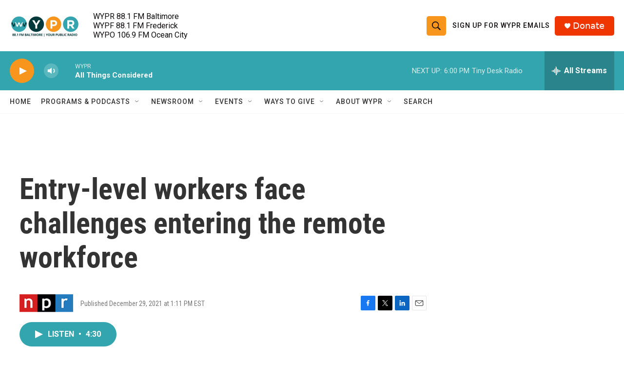

--- FILE ---
content_type: text/html; charset=utf-8
request_url: https://www.google.com/recaptcha/api2/aframe
body_size: 141
content:
<!DOCTYPE HTML><html><head><meta http-equiv="content-type" content="text/html; charset=UTF-8"></head><body><script nonce="CX8RDsZ4UlX881iebbBaYw">/** Anti-fraud and anti-abuse applications only. See google.com/recaptcha */ try{var clients={'sodar':'https://pagead2.googlesyndication.com/pagead/sodar?'};window.addEventListener("message",function(a){try{if(a.source===window.parent){var b=JSON.parse(a.data);var c=clients[b['id']];if(c){var d=document.createElement('img');d.src=c+b['params']+'&rc='+(localStorage.getItem("rc::a")?sessionStorage.getItem("rc::b"):"");window.document.body.appendChild(d);sessionStorage.setItem("rc::e",parseInt(sessionStorage.getItem("rc::e")||0)+1);localStorage.setItem("rc::h",'1769292653748');}}}catch(b){}});window.parent.postMessage("_grecaptcha_ready", "*");}catch(b){}</script></body></html>